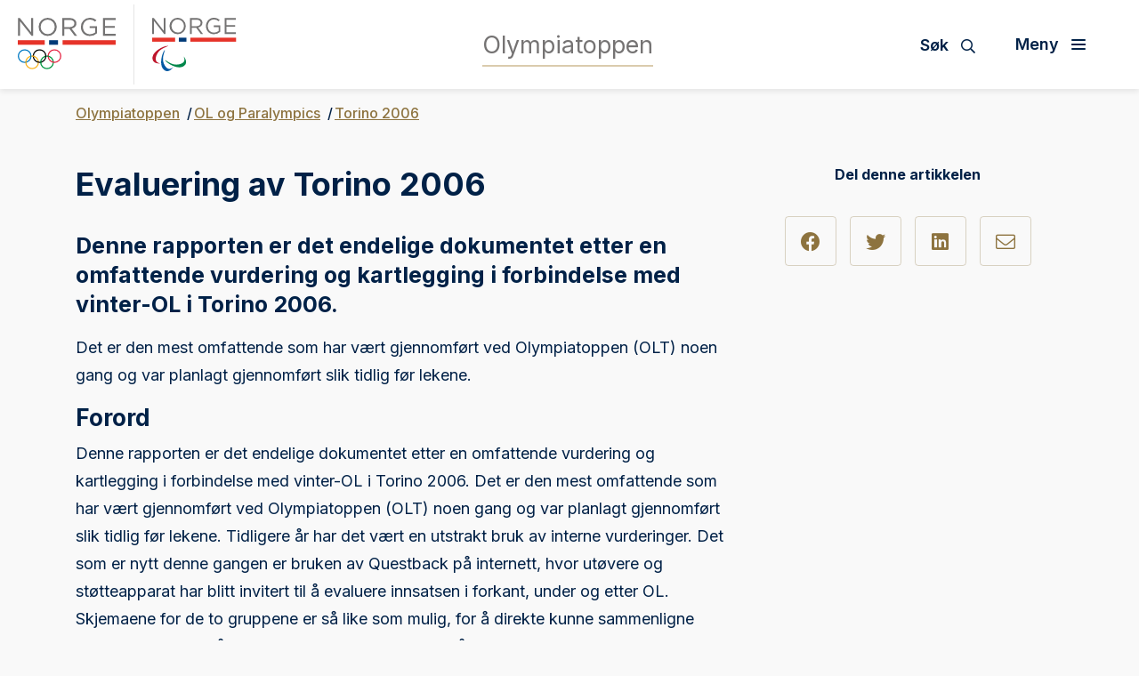

--- FILE ---
content_type: text/html; charset=utf-8
request_url: https://olympiatoppen.no/ol-og-paralympics/torino-2006/evaluering-av-torino-2006/
body_size: 29580
content:
<!doctype html>
<html lang="nb" id="ArticleOltPage_174639">
<head>
    <title>Evaluering av Torino 2006</title>
    <meta http-equiv="Content-Type" content="text/html; charset=UTF-8" />
    <meta name="viewport" content="width=device-width, initial-scale=1.0, shrink-to-fit=no" />
    
<meta name="description" content="Denne rapporten er det endelige dokumentet etter en omfattende vurdering og kartlegging i forbindelse med vinter-OL i Torino 2006." />
<meta property="og:title" content="Evaluering av Torino 2006" />
<meta property="og:url" content="https://olympiatoppen.no/ol-og-paralympics/torino-2006/evaluering-av-torino-2006/" />
<meta property="og:image" content="https://www.idrettsforbundet.no/Static/gfx/nif_logo.png" /> 
<meta property="og:description" content="Denne rapporten er det endelige dokumentet etter en omfattende vurdering og kartlegging i forbindelse med vinter-OL i Torino 2006." />
<meta property="og:locale" content="nb_NO" />
<meta property="og:type" content="article" />

<link rel="canonical" href="https://olympiatoppen.no/ol-og-paralympics/torino-2006/evaluering-av-torino-2006/" />
    <link rel="icon" href="/favicon.ico">

    <link rel="preconnect" href="https://fonts.gstatic.com/">
    <link href="https://fonts.googleapis.com/css2?family=Inter:wght@400;500;600;700&display=swap" rel="stylesheet">

    <link href="https://stackpath.bootstrapcdn.com/bootstrap/4.3.1/css/bootstrap.min.css" integrity="sha384-ggOyR0iXCbMQv3Xipma34MD+dH/1fQ784/j6cY/iJTQUOhcWr7x9JvoRxT2MZw1T" crossorigin="anonymous" rel="stylesheet">
    <link href="https://cdnjs.cloudflare.com/ajax/libs/Swiper/6.4.1/swiper-bundle.min.css" integrity="sha512-Jx7hgWZErcwTLoopOyS5XvroOiSBz5EkcZHXBop7MzH0NhQT7ed9IrtOxnuxrv2F1HCZqE4S2dqXDUzbHFoWlg==" crossorigin="anonymous" rel="stylesheet" />
    <link href="https://cdnjs.cloudflare.com/ajax/libs/fancybox/3.5.7/jquery.fancybox.min.css" integrity="sha512-H9jrZiiopUdsLpg94A333EfumgUBpO9MdbxStdeITo+KEIMaNfHNvwyjjDJb+ERPaRS6DpyRlKbvPUasNItRyw==" crossorigin="anonymous" rel="stylesheet" />
    <link rel="stylesheet" href="/Static/federation/css/fontawesome/all.min.css" type="text/css" />
    
    <link href="/Static/olt/style.css" type="text/css" rel="stylesheet" />

    
    <!-- Google Tag Manager -->
    <script>
        (function (w, d, s, l, i) {
        w[l] = w[l] || []; w[l].push({
            'gtm.start':
                new Date().getTime(), event: 'gtm.js'
        }); var f = d.getElementsByTagName(s)[0],
            j = d.createElement(s), dl = l != 'dataLayer' ? '&l=' + l : ''; j.async = true; j.src =
                'https://www.googletagmanager.com/gtm.js?id=' + i + dl; f.parentNode.insertBefore(j, f);
        })(window, document, 'script', 'dataLayer', 'GTM-5HXS2BC');</script>
    <!-- End Google Tag Manager -->

    
</head>
<body>
    
    <noscript>
        <iframe src="https://www.googletagmanager.com/ns.html?id=GTM-5HXS2BC" height="0" width="0" style="display:none;visibility:hidden"></iframe>
    </noscript>

    
<div id="fb-root"></div>
<script async defer crossorigin="anonymous" src="https://connect.facebook.net/nb_NO/sdk.js#xfbml=1&version=v6.0"></script>
    
    

<nav class="navbar">
    <div class="navbar-header">
        <a href="/" class="navbar-brand d-none d-lg-flex">
            <img src="/Static/gfx/logo_norge.svg" alt="Logo Norges idrettsforbund">
            <div class="navbar-brand-divider"></div>
            <img src="/Static/gfx/logo_para.svg" alt="Logo Paraidrett">
        </a>
        <a href="/" class="navbar-brand animated-link ml-lg-auto mr-lg-auto"><span>Olympiatoppen</span></a>
        <div class="navbar-header-right">
            <button type="button" class="menu-search-button" data-toggle="collapse" data-target="#search-bar" aria-controls="search-bar" aria-expanded="false" aria-label="Søk">
                <span class="d-none d-lg-inline">Søk</span>
                <i class="far fa-search"></i>
                <div class="menu-icon open">
                    <div></div>
                    <div></div>
                    <div></div>
                    <div></div>
                </div>
            </button>
            <button class="navbar-toggler toggle-menu align-bottom" type="button" data-toggle="collapse" data-target="#mainmenu" aria-controls="mainmenu" aria-expanded="false" aria-label="Åpne meny">
                <span class="d-none d-lg-inline">Meny</span>
                <div class="menu-icon">
                    <div></div>
                    <div></div>
                    <div></div>
                    <div></div>
                </div>
            </button>
        </div>
    </div>
    <div id="search-bar" class="collapse">
        <div class="container">
            <div class="row">
                <div class="col-12">
                    <form action="/system/sok/" class="search-bar-form">
                        <i class="far fa-search"></i>
                        <input type="search" name="q" placeholder="Søk etter hva du vil">
                        <button type="submit" aria-label="Søk">Søk</button>
                    </form>
                </div>
            </div>
        </div>
    </div>
    <div class="collapse navbar-collapse position-relative" id="mainmenu">
        <div class="container-fluid">
            <div class="row mb-30">
                <div class="col-12 col-xl-9 position-static pr-xl-30">
                    <div class="row">


        <div class="col-12 col-lg-3 pr-lg-15">
            <a href="/fagomrader/" class="nav-link dropdown-toggle" data-toggle="dropdown" aria-haspopup="true" aria-expanded="false">Fagomr&#229;der</a> 
            <div class="dropdown-menu">
                <a href="/fagomrader/" class="dropdown-item dropdown-parent">Fagomr&#229;der <i class="far fa-arrow-right"></i></a>
                        <a href="/fagomrader/fagartikler/" class="dropdown-item">Artikler (tverrfaglige) <i class="far fa-arrow-right"></i></a>
        <a href="/fagomrader/helse/" class="dropdown-item">Helse <i class="far fa-arrow-right"></i></a>
        <a href="/fagomrader/idrettscoaching/" class="dropdown-item">Idrettscoaching og trenerutvikling <i class="far fa-arrow-right"></i></a>
        <a href="/fagomrader/idrettspsernaering/" class="dropdown-item">Idrettsern&#230;ring <i class="far fa-arrow-right"></i></a>
        <a href="/fagomrader/idrettspsykologi/" class="dropdown-item">Idrettspsykologi <i class="far fa-arrow-right"></i></a>
        <a href="/fagomrader/medieradgivning/" class="dropdown-item">Medier&#229;dgivning <i class="far fa-arrow-right"></i></a>
        <a href="/fagomrader/motorikk-og-ferdighetsutvikling/" class="dropdown-item">Motorikk- og ferdighetsutvikling <i class="far fa-arrow-right"></i></a>
        <a href="/fagomrader/olympisk-avdeling/" class="dropdown-item">Olympisk avdeling <i class="far fa-arrow-right"></i></a>
        <a href="/fagomrader/paraidrett/" class="dropdown-item">Paralympisk idrett <i class="far fa-arrow-right"></i></a>
        <a href="/fagomrader/styrke/" class="dropdown-item">Styrke <i class="far fa-arrow-right"></i></a>
        <a href="/fagomrader/talentutvikling/" class="dropdown-item">Talentutvikling <i class="far fa-arrow-right"></i></a>
        <a href="/fagomrader/utstyr-og-teknologi/" class="dropdown-item">Teknologi <i class="far fa-arrow-right"></i></a>
        <a href="/fagomrader/trenerutvikling/" class="dropdown-item">Trenerutvikling <i class="far fa-arrow-right"></i></a>
        <a href="/fagomrader/utdanning-og-karriere/" class="dropdown-item">Utdanning og karriere <i class="far fa-arrow-right"></i></a>
        <a href="/fagomrader/utholdenhet/" class="dropdown-item">Utholdenhet <i class="far fa-arrow-right"></i></a>

            </div> 
        </div>
        <div class="col-12 col-lg-3 pr-lg-15">
            <a href="/om-olympiatoppen/" class="nav-link dropdown-toggle" data-toggle="dropdown" aria-haspopup="true" aria-expanded="false">Om Olympiatoppen</a> 
            <div class="dropdown-menu">
                <a href="/om-olympiatoppen/" class="dropdown-item dropdown-parent">Om Olympiatoppen <i class="far fa-arrow-right"></i></a>
                        <a href="/om-olympiatoppen/ansatte/" class="dropdown-item">Ansatte <i class="far fa-arrow-right"></i></a>
        <a href="/om-olympiatoppen/fou/" class="dropdown-item">FoU <i class="far fa-arrow-right"></i></a>
        <a href="/om-olympiatoppen/ledige-stillinger/" class="dropdown-item">Ledige stillinger <i class="far fa-arrow-right"></i></a>
        <a href="/om-olympiatoppen/nytt-nasjonalt-toppidrettssenter/" class="dropdown-item">Nytt nasjonalt toppidrettssenter <i class="far fa-arrow-right"></i></a>
        <a href="/om-olympiatoppen/olympiatoppen-sportshotell/" class="dropdown-item">Olympiatoppen Sportshotell <i class="far fa-arrow-right"></i></a>
        <a href="/link/0978fca6be6f4a2dbd70a74ee17b42c9.aspx" class="dropdown-item">Samarbeidspartnere og leverand&#248;rer <i class="far fa-arrow-right"></i></a>
        <a href="/om-olympiatoppen/strategi/" class="dropdown-item">Strategi <i class="far fa-arrow-right"></i></a>

            </div> 
        </div>
        <div class="col-12 col-lg-3 pr-lg-15">
            <a href="/ol-og-paralympics/" class="nav-link dropdown-toggle" data-toggle="dropdown" aria-haspopup="true" aria-expanded="false">OL og Paralympics</a> 
            <div class="dropdown-menu">
                <a href="/ol-og-paralympics/" class="dropdown-item dropdown-parent">OL og Paralympics <i class="far fa-arrow-right"></i></a>
                        <a href="/ol-og-paralympics/paris-2024/" class="dropdown-item">Paris 2024 <i class="far fa-arrow-right"></i></a>
        <a href="/ol-og-paralympics/beijing-2022/" class="dropdown-item">Beijing 2022 <i class="far fa-arrow-right"></i></a>
        <a href="/ol-og-paralympics/tokyo-2020/" class="dropdown-item">Tokyo 2020 <i class="far fa-arrow-right"></i></a>
        <a href="/ol-og-paralympics/pyeongchang-2018/" class="dropdown-item">PyeongChang 2018 <i class="far fa-arrow-right"></i></a>
        <a href="/ol-og-paralympics/rio-de-janeiro-2016/" class="dropdown-item">Rio de Janeiro 2016 <i class="far fa-arrow-right"></i></a>
        <a href="/ol-og-paralympics/sochi-2014/" class="dropdown-item">Sochi 2014 <i class="far fa-arrow-right"></i></a>
        <a href="/ol-og-paralympics/london-2012/" class="dropdown-item">London 2012 <i class="far fa-arrow-right"></i></a>
        <a href="/ol-og-paralympics/vancouver-2010/" class="dropdown-item">Vancouver 2010 <i class="far fa-arrow-right"></i></a>
        <a href="/ol-og-paralympics/Beijing-2008/" class="dropdown-item">Beijing 2008 <i class="far fa-arrow-right"></i></a>
        <a href="/ol-og-paralympics/torino-2006/" class="dropdown-item">Torino 2006 <i class="far fa-arrow-right"></i></a>

            </div> 
        </div>
        <div class="col-12 col-lg-3 pr-lg-15">
            <a href="/for-stipendutovere/" class="nav-link dropdown-toggle" data-toggle="dropdown" aria-haspopup="true" aria-expanded="false">Stipend og st&#248;tteordninger</a> 
            <div class="dropdown-menu">
                <a href="/for-stipendutovere/" class="dropdown-item dropdown-parent">Stipend og st&#248;tteordninger <i class="far fa-arrow-right"></i></a>
                        <a href="/for-stipendutovere/for-stipendutovere/" class="dropdown-item">For stipendut&#248;vere <i class="far fa-arrow-right"></i></a>
        <a href="/for-stipendutovere/stotteordninger/" class="dropdown-item">St&#248;tteordninger <i class="far fa-arrow-right"></i></a>

            </div> 
        </div>




                    </div>
                </div>
                <div class="col-12 col-xl-3 border-left-xl pl-xl-30">
                    <a href="#" class="nav-link dropdown-toggle" data-toggle="dropdown" aria-haspopup="true" aria-expanded="false">Regionale avdelinger</a>
                    <div class="dropdown-menu">
                        <a href="/region/" class="dropdown-item dropdown-parent">Regionale avdelinger<i class="far fa-arrow-right"></i></a>
                                <a href="/region/innlandet/" class="dropdown-item">Olympiatoppen Innlandet <i class="far fa-arrow-right"></i></a>
                                <a href="/region/midt-norge/" class="dropdown-item">Olympiatoppen Midt-Norge <i class="far fa-arrow-right"></i></a>
                                <a href="/region/nord/" class="dropdown-item">Olympiatoppen Nord <i class="far fa-arrow-right"></i></a>
                                <a href="/region/sor/" class="dropdown-item">Olympiatoppen S&#248;r <i class="far fa-arrow-right"></i></a>
                                <a href="/region/sorvest/" class="dropdown-item">Olympiatoppen S&#248;rvest <i class="far fa-arrow-right"></i></a>
                                <a href="/region/vest/" class="dropdown-item">Olympiatoppen Vest <i class="far fa-arrow-right"></i></a>
                                <a href="/region/ostlandet/" class="dropdown-item">Olympiatoppen &#216;stlandet <i class="far fa-arrow-right"></i></a>
                    </div>
                </div>
            </div>
            <div class="row">
                <div class="col-12 col-lg-9 d-none d-lg-block">
                        <div class="font-bold mb-3 pt-2">Ofte besøkte sider</div>
                        <ul class="floating-link-list fontsize-small">
                                <li><a target="" href="/om-olympiatoppen/ansatte/">Ansatte</a></li>
                                <li><a target="" href="/ressurser/treningssenteret/">Treningssenteret</a></li>
                                <li><a target="" href="/om-olympiatoppen/olympiatoppen-sportshotell/">Olympiatoppen Sportshotell</a></li>
                                <li><a target="" href="/ressurser/kunnskapsportalen/">Kunnskapsportalen</a></li>
                                <li><a target="" href="/om-olympiatoppen/">Om Olympiatoppen</a></li>
                        </ul>
                </div>
                <div class="col-12 col-lg-3 pt-30 border-top border-top-lg-0 border-left-lg pl-lg-30">
                    <div class="dropdown-menu d-block">
                    </div>
                    <div class="menu-some text-center text-lg-left">
<a href="https://www.facebook.com/olympiatoppen" target="_blank" title="Følg oss på Facebook"><i class="fab fa-facebook"></i></a>                        <a href="https://twitter.com/Olympiatoppen" target="_blank" title="Følg oss på Twitter"><i class="fab fa-twitter"></i></a>                        <a href="https://www.instagram.com/olympiatoppen/" target="_blank" title="Følg oss på Instagram"><i class="fab fa-instagram"></i></a>                                                                    </div>
                </div>
            </div>
        </div>
    </div>
</nav>
    


<main>
    <div class="container">
        <div class="row">

            <div class="col-12 py-15 mb-lg-30 order-first order-lg-0">
<ul class="crumb">
    <li>
        <a href="/">Olympiatoppen</a>
    </li>
            <li><a href="/ol-og-paralympics/">OL og Paralympics</a></li>
        <li><a href="/ol-og-paralympics/torino-2006/">Torino 2006</a></li>

</ul>


            </div>

            <div class="col-12 col-lg-8">
                    <h1 class="mb-30" >Evaluering av Torino 2006</h1>
                <div class="ingress">
                    <p >Denne rapporten er det endelige dokumentet etter en omfattende vurdering og kartlegging i forbindelse med vinter-OL i Torino 2006.</p>
                </div>
                <div class="body-text" >
                    <p>Det er den mest omfattende som har v&aelig;rt gjennomf&oslash;rt ved Olympiatoppen (OLT) noen gang og var planlagt gjennomf&oslash;rt slik tidlig f&oslash;r lekene.</p>
<h2>Forord&nbsp;</h2>
<p>Denne rapporten er det endelige dokumentet etter en omfattende vurdering og kartlegging i forbindelse med vinter-OL i Torino 2006. Det er den mest omfattende som har v&aelig;rt gjennomf&oslash;rt ved Olympiatoppen (OLT) noen gang og var planlagt gjennomf&oslash;rt slik tidlig f&oslash;r lekene. Tidligere &aring;r har det v&aelig;rt en utstrakt bruk av interne vurderinger. Det som er nytt denne gangen er bruken av Questback p&aring; internett, hvor ut&oslash;vere og st&oslash;tteapparat har blitt invitert til &aring; evaluere innsatsen i forkant, under og etter OL. Skjemaene for de to gruppene er s&aring; like som mulig, for &aring; direkte kunne sammenligne svarene deres. For &aring; sikre at flest mulig ville svare, s&aring; garanterte Questback deres anonymitet. Det ble spurt etter idrett for &aring; gj&oslash;re evalueringen og tilbakemeldingen s&aring; presis som mulig, men for &aring; vite at alle skulle t&oslash;rre &aring; svare var dette frivillig. Selv om svarprosenten kunne v&aelig;rt enda h&oslash;yere, har 60 % av ut&oslash;verne og 87 % av st&oslash;tteapparatet svart p&aring; unders&oslash;kelsen. P&aring; slike tilbakemeldinger er dette sv&aelig;rt bra, men med utviklingspotensial. Til sammenligning, etter OL i Athen var svarprosenten under 50 % for disse gruppene.<br /><br />I tillegg er det f&oslash;rste gang at en ekstern observat&oslash;r (Dag Vidar Hanstad) har laget en rapport om Olympiatoppens planlegging og gjennomf&oslash;ring av de Olympiske leker. Han har gjort en grundig og god vurdering, og pekt spesifikt p&aring; momenter som kan forbedres. I tillegg har s&aelig;rforbund (SF) og de involverte i de ulike fagavdelingene ved Olympiatoppen gjennomf&oslash;rt egne vurderinger som tidligere. I sum er disse fire evalueringene gode verkt&oslash;y i jobben med &aring; utvikle toppidretten ved Olympiatoppen.<br /><br />Det interessante er &aring; se det store samsvaret mellom de fire vurderingene. I all hovedsak peker de ulike evalueringene p&aring; de samme prosessene i forkant og under OL. Det er gjennomg&aring;ende at de fleste ut&oslash;vere og personer i st&oslash;tteapparat er forn&oslash;yd med tjenestene som Olympiatoppen leverer, der den viktigste kilden til at Norge ikke n&aring;dde m&aring;let om 25 medaljer synes &aring; v&aelig;re sykdom. Likevel, det er rom for forbedringer p&aring; en rekke omr&aring;der. Ogs&aring; her er det stort samsvar mellom de ulike vurderingene, og dette blir l&oslash;ftet frem i rapporten. Rapporten er ment &aring; kunne brukes som et verkt&oslash;y i det videre arbeidet. Derfor er det ogs&aring; viktig &aring; si noe om det man b&oslash;r videref&oslash;re, slik at man ikke endrer p&aring; ting som fungerer bra.<br /><br />Et poeng som er verdt &aring; nevne, er sammenligningen mellom tidligere OL og andre land. Ressurser er et knapphetsgode, men det er ikke sikkert at det er bedre i andre nasjoner eller i tidligere leker. Som det vil g&aring; frem av rapporten s&aring; er det noen som blant annet &oslash;nsker mer nasjonsf&oslash;lelse / samhold under lekene, men dette kan n&oslash;dvendigvis ikke alltid balanseres mot &aring; bo sv&aelig;rt n&aelig;rt konkurransearenaen. I Torino bodde de fleste n&aelig;rmere arenaen enn noen gang. Dette er ting som er viktig &aring; dr&oslash;fte og veie mot hverandre. Noen har kanskje en type behov, mens det samme vil v&aelig;re forstyrrende for andre ut&oslash;vere. Et annet moment er ting som ogs&aring; er tatt med i rapporten, slik som biler under et OL, akkrediteringer osv. Dette var og er viktige momenter, og det er viktig &aring; f&aring; frem &oslash;nsker og behov. Likevel, fordi man har begrensninger i OL charteret, ikke bare &oslash;konomi, s&aring; kan man ikke utvide disse tilbudene ubegrenset.<br /><br />Et siste moment er at Paralympics ut&oslash;vere n&aring; er likestilt med andre toppidrettsut&oslash;vere. Etter Paralympics i Torino er det ogs&aring; gjennomf&oslash;rt et grundig evalueringsarbeid. I tr&aring;d med likestillingen s&aring; er ogs&aring; disse evalueringene inkludert som et eget kapittel i denne rapporten. Paralympics ut&oslash;verne hadde ogs&aring; en relativt h&oslash;y svarprosent, (ut&oslash;vere 69%) og (st&oslash;tteapparat 59%).<br /><br />Rapporten etter OL og etter Paralympics er begge bygd opp etter den samme malen, hvor prosesser i forkant av lekene blir diskutert f&oslash;rst. Deretter diskuteres prosessene under lekene, for &aring; avsluttes med prosessen videre. I og med at disse lekene ble arrangert p&aring; de samme stedene vil en del momenter, som bosted v&aelig;re likt. Paralympic ut&oslash;vere har ogs&aring; noen ekstra utfordringer som det er viktig at involverte tar hensyn til i planleggingen. Dette er spesielt uthevet der det er n&oslash;dvendig.</p>
<h1>OL I TORINO 2006</h1>
<p>Norge hadde som m&aring;lsetting &aring; ta 25 medaljer under Torino OL og bli beste nasjon. Nitten medaljer ble oppn&aring;dd (76 %). Ut fra svarene i unders&oslash;kelsen virker det helt klart som at sykdom under lekene var den viktigste &aring;rsaken til at m&aring;lene ikke ble n&aring;dd. Det er spesielt sett etter forskjeller mellom de som n&aring;dde m&aring;lene sine i Torino og de som ikke gjorde det. Den store forskjellen er alts&aring; sykdom i forkant av lekene og under, og dette g&aring;r igjen i de forskjellige evalueringene. Det finnes ogs&aring; noen forskjeller mellom idrettene, men uten at dette p&aring;viselig har p&aring;virket ulik m&aring;loppn&aring;else. Likevel, noen momenter ble ogs&aring; kjent gjennom media, slik som sm&oslash;rebom og ettersp&oslash;rsel om mer ressurs p&aring; mental trening / idrettspsykologi. Det er likevel viktig &aring; minne om at b&aring;de ut&oslash;vere og st&oslash;tteapparat generelt er forn&oslash;yd etter vinter OL, noe som vil g&aring; frem i tabellene i rapporten. Dette gjaldt ogs&aring; de som ikke n&aring;dde m&aring;lene sine.<br /><br />Ut&oslash;vere og st&oslash;tteapparat oppgir hva som er bra og som man b&oslash;r bygge videre p&aring;, samt en del punkter man kan forbedre seg p&aring;. I hovedsak er ut&oslash;vere og st&oslash;tteapparat enige om hva som var bra og hva som kan bli bedre, men noen forskjell finnes. Det er sv&aelig;rt like hovedpunkt i Hanstad sin rapport, i SF sine evalueringer, og i evalueringene fra OLT sine fagavdelinger. At kun 60 % av ut&oslash;verne har svart kan v&aelig;re en feilkilde, selv om dette generelt sett anses &aring; v&aelig;re en god svarprosent. Denne svarprosenten er sannsynligvis realiteten noe h&oslash;yere da vi har f&aring;tt feilmelding p&aring; e-post til 4 ut&oslash;vere. Rapporten legges opp med momenter fra forberedelsene f&oslash;rst. Deretter dr&oslash;ftes fasen under og etter OL i Torino.</p>
<h2>Forberedelse og gjennomf&oslash;ring i OL</h2>
<p>NIF har v&aelig;rt gjennom en trang &oslash;konomisk periode, og dette har ogs&aring; p&aring;virket OLT sine budsjetter.Som Mundal rapporterer, s&aring; var organisasjonskartet for Torino var mer eller mindre p&aring; plass 1 &aring;r f&oslash;r gjennomf&oslash;ringen. Han nevner at hyppigheten av m&oslash;tene var p&aring; et fornuftig niv&aring; og sammensetningen av gruppa ivaretok alle fagomr&aring;dene p&aring; en tilfredsstillende m&aring;te. I forhold til tidligere mesterskap var man tidligere ute, men det finnes som Mundal sier et ytterligere forbedringspotensial her. Blant annet kan SF komme tidlig med i prosessen. Dette g&aring;r ogs&aring; frem i noen av de andre vurderingene og vil bli tatt opp igjen senere, for eksempel under bolig.<br /><br />Hanstad tar et interessant historisk tilbakeblikk p&aring; Norges deltagelse i tidligere vinterleker. Som han nevner, det &aring; arrangere et OL har alltid hatt en betydelig positiv utvikling for vertsnasjonene under deres leker. I Norge har det ogs&aring; hatt en positiv f&oslash;lge etter lekene. Dette har ofte blitt kalt Lillehammer effekten. Olympiatoppen har v&aelig;rt en p&aring;driver for toppidrettsarbeidet i Norge i denne perioden, men det har v&aelig;rt en forskjell i krav, &oslash;nsker og behov fra ulike idretter. Historisk har noen idretter har v&aelig;rt mer autonome en andre, men etter en runde om samarbeidsformen har man f&aring;tt en form de fleste etter hvert har blitt tilfreds med. Videre kommenteres det at kommunikasjonen er blitt bedre mellom OLT og SF, hvor tildeling til grener og forbund gis etter s&oslash;knad og hvilken kompetanse OLT skal bidra med er konkretisert. Det er viktig at OLT fremdeles skal utfordre og ha et n&oslash;dvendig spenningsforhold til de ulike SF.<br /><br />Direkte sammenligninger med andre nasjoner kan v&aelig;re vanskelig, men det er likevel interessant &aring; pr&oslash;ve. Det kan nok se ut som om enkelte nasjoner har hatt bedre rammebetingelser. Som det vil g&aring; ut fra ut&oslash;veres og st&oslash;tteapparatets tilbakemelding s&aring; &oslash;nskes det mer midler slik at man kan trene og hvile mer. Om dette har hatt effekt p&aring; resultatene under Torino OL er kun betraktninger. Likevel, bedre rammebetingelser vil for enkelte &rdquo;sm&aring;&rdquo; vinteridretter v&aelig;re positivt. Det er en del som ikke har v&aelig;rt i OL f&oslash;r, og derfor kan referanserammene v&aelig;re begrenset. Om man tror at &rdquo;de andre&rdquo; landenes ut&oslash;vere har mye bedre ressurser under et OL, s&aring; kan dette skape unyttig uro og fokus i et mesterskap.<br /><br />Olympiatoppen setter ut&oslash;veren i sentrum, hvor ut&oslash;vere og trenere skal ha en arena &aring; utvikle seg i. Det at man har en fellesarena der ulike idretter kan m&oslash;tes, kan s&oslash;rge for kompetanseflyt p&aring; tvers av idrettene. Dette har ogs&aring; s&oslash;rget for en kontinuitet av kompetansepersonell, som selvf&oslash;lgelig m&aring; balanseres mot fornyelse. Likevel, en slik organisering er kostnadseffektivt, hvor for eksempel sm&aring; idretter ikke vil kunne sitte p&aring; kompetanse p&aring; alle omr&aring;der, v&aelig;re seg helse, kosthold, spiseforstyrrelser og idrettspsykologi.<br /><br />OLT har ogs&aring; f&aring;tt ansvaret med &aring; gjennomf&oslash;re olympiske leker. Dette innbefatter uttak og akkrediteringer, men dette gj&oslash;res i tett samarbeid med de sportslig ansvarlige i SF. Det er viktige forskjeller mellom VM og OL, ikke minst organiseringen av disse. Dette har blant annet viktige implikasjoner p&aring; bosted og f&oslash;lelsen av &aring; v&aelig;re del av en st&oslash;rre helhet som nasjon, dvs. Norge f&oslash;lelsen. Det &aring; bo n&aelig;rt til arenaene og til treningsanlegg vil ofte gj&oslash;re det umulig &aring; ha stor interaksjon under lekene med andre idretter. Flere idretter ser videre verdien i &aring; gj&oslash;re OL s&aring; likt som mulig med andre konkurranser. Ut fra et idrettspsykologisk syn er dette en fornuftig tankegang. For eksempel, i enkelte idretter synker mediepresset (alpint) og &oslash;ker for andre (curling) under OL. Noen av disse momentene vil bli utdypet n&aelig;rmere senere.<br /><br />Under OL i Torino er det veldig f&aring; ut&oslash;vere som rapporterer &aring; ha n&aring;dd m&aring;lsettingen sin. Dette at det blir f&aring; igjen i gruppen som n&aring;dde m&aring;lene, kan medvirke til at det ikke var noen signifikante forskjeller mellom de to gruppene som n&aring;dde m&aring;lene sine og de som ikke gjorde det. Et unntak her er sykdom. Det er ogs&aring; signifikante forskjeller mellom idrettene p&aring; treningsplanlegging, gjennomf&oslash;ring og restitusjon. Om idrettsforskjellene har hatt noen praktisk betydning er usikkert, likevel reflekterer de underliggende forskjellene sannsynligvis hvor forn&oslash;yd man er med sin egen treningssituasjon. Det er alts&aring; et forbedringspotensial her.</p>
<h2>Trenings- og konkurranseforberedelser</h2>
<p>Generelt rapporterer b&aring;de ut&oslash;ver og st&oslash;tteapparat at man har h&oslash;y kvalitet p&aring; treningsplanlegging og gjennomf&oslash;ring, og generelt er gruppene enige med hverandre. Som man kan se er det noe forskjeller mellom ut&oslash;vere og st&oslash;tteapparatets oppfatning av trenings- og konkurranseforberedelser (se&nbsp;<strong>tabell 1</strong>). Dette er et generelt fenomen ogs&aring; p&aring; tvers av idretter. Det er f&aring; &aring;penbare &aring;rsaker i tallmaterialet til hvorfor det er slik, men dette burde kanskje unders&oslash;kes n&aelig;rmere. Det kan v&aelig;re at st&oslash;tteapparatet &oslash;nsker enda tettere oppf&oslash;lging av ut&oslash;vere og at ut&oslash;vere jobber enda mer.</p>
<p><img src="/contentassets/fb279ebc933748108b6a154eb3fc302b/image242.jpeg" alt="image242.jpeg" width="700" height="492" /></p>
<div class="Article_ImageAndText"><strong>Tabell 1</strong>: Trenings- og konkurranseforberedelser</div>
<div class="Article_ImageAndText">&nbsp;</div>
<div class="Article_ImageAndText">Noen forskjeller finnes ogs&aring; mellom idrettene. Spesielt ut&oslash;vere i en av idrettene scorer lavt p&aring; god treningsplanlegging sammen med trener, bruk av konkret &aring;rsplan med utviklingsomr&aring;der og utviklingstrapp og hvor uthvilt man kan komme til trening. Det kan v&aelig;re at denne idrettens egenart gj&oslash;r slikt arbeid mindre naturlig. Selv om de fleste idrettene scorer h&oslash;yt p&aring; disse omr&aring;dene, har de fleste enda noe &aring; g&aring; p&aring; og kanskje spesielt denne ene.<br />
<h2><a id="sykdom"></a><a id="anc_5"></a>Sykdom</h2>
Sykdom er den st&oslash;rste enkeltfaktoren som blir nevnt som &aring;rsak for manglende m&aring;loppn&aring;else. Langrenn hadde som m&aring;lsetting &aring; ta syv gull og det ble ingen. Her var sykdom en stor &aring;rsak. Sm&aring;sykdom rammet flere av de andre idrettene ogs&aring;, og er nevnt blant annet i skiskyting, kombinert og sk&oslash;yter. I alle disse idrettene var Norge vurdert &aring; v&aelig;re medaljekandidat. Dette er kommentert i alle evalueringene, blant annet kunne man ikke stille lag i kombinert p&aring; grunn av sykdom. En del ut&oslash;vere fikk ogs&aring; en ikke-optimal oppladning p&aring; grunn av sykdom.<br /><br />I forkant av OL la helseavdelingene i OLT og SF ned et stort arbeid &aring; forebygge mot sykdom og skader. Det er ogs&aring; viktig &aring; nevne at man i stor grad klarte &aring; isolere flesteparten av sykdomstilfellene slik at sykdommer ikke spredte seg mellom idretter under lekene. OLT har gode rutiner om sykdom oppst&aring;r, og det var ikke det samme som rammet ulike leire. Om man tar bort syke medaljekandidater fra totalbildet s&aring; er ikke Norges 19 av 25 medaljer like d&aring;rlig, og den gode jobben i helseteamet kan ha begrenset skaden slik at 19 medaljer faktisk ble oppn&aring;elig. Med d&aring;rligere rutiner ville det antagelig sett verre ut. Frem mot neste OL b&oslash;r man likevel g&aring; gjennom rutinene for &aring; se hvordan Norge kan unng&aring; &aring; bli rammet s&aring; hardt, noe helseteamet allerede er godt i gang med.<br /><br />Et spesielt fokus nevnt i flere av evalueringene, er at man ogs&aring; m&aring; jobbe mot st&oslash;ttepersonell og bes&oslash;kende som kan dra med seg smitte. Man b&oslash;r ogs&aring; jobbe holdnings skapende mot ut&oslash;vere og st&oslash;ttepersonell. Det er vanskelig &aring; melde seg syk n&aring;r man ikke risikerer &aring; f&aring; v&aelig;re med om man sier fra og ofte ogs&aring; har jobbet mange &aring;r mot dette m&aring;let. Noen kommenterer at det faktisk var for mye fokus p&aring; sykdom og sykdomsforebygging, og at man heller b&oslash;r konsentrere seg om det mest n&oslash;dvendige. Liknende betraktninger er nevnt i noen av de andre evalueringene ogs&aring;.<br /><br />Hanstad diskuterer at for mange ut&oslash;vere er dopingtestene stressende, selv om de fleste norske ut&oslash;verne var godt forberedt. Spesielt er de redd for at det gj&oslash;res feil under pr&oslash;vetaking, for eksempel ved spr&aring;kproblemer. Dette har alts&aring; et forbedringsbehov, som kanskje kan sees p&aring; samtidig med en kartlegging av Paralympic ut&oslash;veres spesielle behov ved dopingtesting (se egen del).<br />
<h2>&Oslash;konomi</h2>
Som nevnt, &oslash;konomi er noe som alltid kan bedres. Likevel, i OL evalueringene til ut&oslash;vere og st&oslash;tteapparat s&aring; er det ingen forskjell mellom de som n&aring;r m&aring;lene og de som ikke gj&oslash;r det. Det er derimot st&oslash;rre forskjell mellom idrettene. Curling scorer lavt p&aring; tid til &aring; trene og hvile nok. Flere av de &rdquo;sm&aring;&rdquo; idrettene rapporterer at det er vanskelig &aring; f&aring; trent og hvilt nok p&aring; grunn av &oslash;konomi og tid. Til senere OL kan det hende at ekstra tiltak b&oslash;r settes inn mot de slike idretter for &aring; s&oslash;rge for enda bedre oppladning frem mot konkurransen.<br />
<h2>Konkurranseforhold</h2>
Ut&oslash;vere og st&oslash;tteapparatet blant enkelte idretter nevner i sine vurderinger at de ikke var forberedt p&aring; konkurranseforholdene. Det blir ikke presisert hva som var annerledes under konkurransene sammenlignet med treningen i forkant, bortsett fra en idrett. Dette er et viktig poeng som kan v&aelig;re greit &aring; ta med &ndash; det er viktig &aring; trene under ulike forhold, slik at man er forberedt om dette skal skje.<br />
<h2>Trenere</h2>
De fleste er forn&oslash;yd med trener og opplegg. Igjen er det st&oslash;rre forskjeller mellom idrettene, enn det er mellom de som n&aring;dde m&aring;lene i OL og de som ikke n&aring;dde dem. Spesielt gir ut&oslash;vere fra en idrett lavere score p&aring; treningsplanlegging og treningsarbeid enn andre idretter. Det kan v&aelig;re idrettens egenart som p&aring;virker dette, fordi st&oslash;tteapparatet i denne idretten deler ut&oslash;vernes syn ogs&aring;.<br /><br />Generelt s&aring; &oslash;nsker flere av st&oslash;tteapparatet mer mulighet for kompetanseheving og sparring-partnere under forarbeidene. De som har hatt tilgang p&aring; disse omr&aring;dene, skriver at dette har v&aelig;rt positivt. En del i st&oslash;tteapparatet ettersp&oslash;r ogs&aring; mer hjelp til mental trening og forberedelse. Flere nevner coaching av trenere som positivt, men at det er et behov for enda klarerer begrepsavklaring. Hva menes med coach? Det er kanskje behov for enda, om mulig, tettere tilknytning i de ulike idrettene. Som nevnt er coaching beskrevet som positivt, men at det kanskje er enda bedre at en coach har for mange oppgaver under et OL.<br /><br />Coaching av trenere og st&oslash;tteapparat har n&oslash;dvendigvis v&aelig;rt nedprioritert under de trange &oslash;konomiske betingelsene de senere &aring;rene, men dette er et omr&aring;de OLT n&aring; satser p&aring;. Det betyr ogs&aring; at OLT vil ta p&aring; seg utfordrer rollen i st&oslash;rre grad, noe som ogs&aring; ble etterspurt av flere av trenerne og st&oslash;tteapparatet.<br />
<h2>Mentale forberedelser</h2>
Mange ut&oslash;vere oppgir &aring; ikke ha drevet med mental trening (se&nbsp;<strong>tabell 2</strong>). Det kan v&aelig;re at noen av de som ikke svarte p&aring; unders&oslash;kelsen etter Torino OL driver med mental trening. Av de som har svart &aring; drive med mental trening blir det fleste omr&aring;dene vurdert som nyttige. Dette g&aring;r igjen ogs&aring; i kommentarer fra ut&oslash;verne og idrettspedagogene / psykologene f&aring;r ros for sitt arbeid. Mange av ut&oslash;verne oppgir at de &oslash;nsker mer tilgang p&aring; hjelp til mental trening og idrettspsykologi. Det samme gjelder for st&oslash;tteapparatet. Ogs&aring; her er det flere som ettersp&oslash;r st&oslash;rre tilbud om mental trening og idrettpsykologisk hjelp. Flere av trenerne har kommentert at hjelp til coaching og sparring har v&aelig;rt nyttig, og at de &oslash;nsker st&oslash;rre mulighet for hjelp til disse omr&aring;dene. Under OL hadde sannsynligvis avislesing en negativ effekt p&aring; resultatene. N&aring;r noen ikke n&aring;dde opp, kunne dette &oslash;ke trykket p&aring; de som skulle i ilden. Det blir gjennomf&oslash;rt en bevisst linje p&aring; avistilgang ved senere OL.<br />
<h2>Trent mentalt regelmessig</h2>
<p><img src="/contentassets/fb279ebc933748108b6a154eb3fc302b/image243.jpeg" alt="image243.jpeg" width="700" height="337" /></p>
<div class="Article_ImageAndText"><strong>Tabell 2</strong>: Trent mentalt regelmessig</div>
<p>Generelt har idrettspsykologisk st&oslash;tte v&aelig;rt brukt mer i forkant og under sommerleker. Sammenlignet med for eksempel USA og Canada er idrettspsykologi relativt nytt i Norge, og det ble kjent at Canada hadde med 14 idrettspsykologer til OL i Torino. Det er likevel viktig &aring; poengtere at man i idrettspsykologi ogs&aring; jobber i forkant av viktige mesterskap, gjerne &aring;r, slik at om noe skjer under mesterskapet er man bedre forberedt til &aring; takle det. I USOC har hver idrettspsykolog 2-4 idretter pr. person for &aring; rette fokus p&aring; disse. OLT satser p&aring; idrettspsykologi, og &oslash;ker ressurser og kapasitet ogs&aring; p&aring; dette omr&aring;det, og planen er &aring; utvikle langsiktige avtaler med de ulike forbund.</p>
<h2><a id="viktige_poenger_og_feilkilder"></a><a id="anc_11"></a>Viktige poenger og feilkilder</h2>
<p>Som tidligere nevnt er ut&oslash;verne og st&oslash;tteapparatet i all hovedsak forn&oslash;yd med OL i Torino, b&aring;de forarbeid og gjennomf&oslash;ring. Noen idretter, spesielt de &rdquo;sm&aring;&rdquo;, &oslash;nsker bedre &oslash;konomiske betingelser for &aring; kunne trene og hvile nok. Likevel, sykdom var helt klart den st&oslash;rste kilden til at m&aring;lene ikke ble n&aring;dd. Om ikke helseteamet hadde klart &aring; unng&aring; smitte mellom idrettene, kunne kanskje antall medaljer v&aelig;rt f&aelig;rre. Det som ellers b&oslash;r nevnes er noen som skriver at de ikke var forberedt p&aring; konkurranseforholdene under Torino OL. Til senere OL b&oslash;r man trene p&aring; at ulike konkurranseforhold kan oppst&aring;. Mange ettersp&oslash;r ogs&aring; st&oslash;rre tilgang p&aring; mental trening og idrettspsykologi. Trenerne ettersp&oslash;r ogs&aring; dette, samt st&oslash;rre tilgang til coaching og sparring med ulike ressurspersoner p&aring; OLT. I unders&oslash;kelsen har ca. 60 % av ut&oslash;verne svart. Dette er et konservativt tall, fordi vi har f&aring;tt feilmelding p&aring; noen av e-post adressene til ut&oslash;verne. Det betyr at svarprosenten kan v&aelig;re h&oslash;yere, selv om 60 % er respektabelt. Det virker likevel som om trenere og st&oslash;tteapparat i hovedsak er enstemmige. Under f&oslash;lger evalueringen for hver enkelt OLT avdeling.</p>
<h1>Evaluering av forberedelse og gjennomf&oslash;ring av OL</h1>
<h2>Uttaksprosessen til OL</h2>
<p>&nbsp;<img src="/contentassets/fb279ebc933748108b6a154eb3fc302b/image241.jpeg" alt="image241.jpeg" width="700" height="241" /></p>
<div class="Article_ImageAndText"><strong>Tabell 3</strong>: Jeg opplevde uttaksprosessen som ryddig og tilfredsstillende</div>
<p>De fleste trenere og ut&oslash;vere er forn&oslash;yd med uttaksprosessen, men ikke uventet er det noen negative kommentarer fra ut&oslash;vere (se&nbsp;<strong>tabell 3</strong>). Det som g&aring;r igjen i kommentarene er at kriteriene for utvalg ikke ble fulgt, og at uttak innad i ulike &oslash;velser ikke bar preg av &aring; velge medaljekandidater. Noen skriver at Norge har strengere uttakskrav enn andre nasjoner. Det var liten forskjell mellom ut&oslash;vere som n&aring;dde og de som ikke n&aring;dde sin m&aring;lsetting under OL p&aring; dette omr&aring;det.</p>
<p><img src="/contentassets/fb279ebc933748108b6a154eb3fc302b/image244.jpeg" alt="image244.jpeg" width="700" height="231" /></p>
<div class="Article_ImageAndText"><strong>Tabell 4</strong>: OL-Utstyr</div>
<p>Generelt var ut&oslash;vere og trenere forn&oslash;yd med utstyr og logistikk av dette (se&nbsp;<strong>tabell 4</strong>). Det er likevel forskjeller mellom idrettene hvor forn&oslash;yd man har v&aelig;rt, b&aring;de av selve utstyret og i logistikk arbeidet med dette. Spesielt to idretter gir lav score p&aring; hvor forn&oslash;yd man er med utstyr og logistikk av disse, alpint og hopp. Deres kommentarer gikk imidlertid igjen i flere idretter. Det var mange som klaget p&aring; utvalg av st&oslash;rrelser (noen fikk ikke alt), og litt lite praktisk utstyr (hvite kl&aelig;r / ikke arbeidskl&aelig;r). En kommentar fra kvinner var at det burde v&aelig;rt mulig &aring; velge vekk skj&oslash;rt til finstasen. Noen kommenterer d&aring;rlig kvalitet p&aring; Adidas utstyr og Swix luer.</p>
<h2>Reise / Transport</h2>
<p><img src="/contentassets/fb279ebc933748108b6a154eb3fc302b/image245.jpeg" alt="image245.jpeg" width="700" height="241" />&nbsp;</p>
<div class="Article_ImageAndText"><strong>Tabell 5</strong>: Reise og transport</div>
<p>Generelt var b&aring;de ut&oslash;vere og st&oslash;tteapparat forn&oslash;yd med transport til og fra Torino og under lekene i Italia (se&nbsp;<strong>tabell 5</strong>). Egne biler i Italia ble av flere nevnt som s&aelig;rdeles nyttig, og noen skriver at uten disse ville ikke ting fungert. Et generelt negativt trekk var at ingen snakket engelsk, hvilket gjorde reiser og innreiser i arenaer vanskelig. Det betyr at arrang&oslash;ren b&oslash;r ta evt. spr&aring;kbarrierer p&aring; alvor. Det var en del enkeltepisoder som rammet noen idretter hardere enn andre i forhold til transport og reiser. Spesielt i idrettene curling, skiskyting og i alpint kom det frem at ting kunne v&aelig;rt mer optimalt, men Kjetil &Aring;rhus blir nevnt av flere i alpint som suveren for &aring; koordinere. Personer i hoppgruppa som reiste fra Trondheim hadde ikke billetter i orden ved avreise, noe som b&oslash;r unng&aring;es for fremtiden. For curlings del er det en del som nevner at arenaen var for langt fra leir, slik at restitusjon og hvile ble vanskelig.</p>
<h2>Boliger</h2>
<p>Det var en markant forskjell mellom idrettene og hvor forn&oslash;yd de var med bosted. De idrettene som bodde i leirene er generelt forn&oslash;yd, men curling ga som tidligere nevnt kommentar p&aring; avstanden til arenaen selv om de valgte &aring; bo i leir. De idrettene som bodde p&aring; egne steder klaget en del p&aring; st&oslash;y av ulike &aring;rsaker, og andre p&aring; d&aring;rlig mat. Dette ble det etter hvert tatt positive grep p&aring;. B&aring;de hopp og alpint syntes det var positivt &aring; bo samme sted. Dette ble nevnt av flere som sosialt og utviklende. Av de som bodde utenfor leir er det motsatt, som nevnt i Athen OL ogs&aring;, det kan bli noks&aring; ensomt og isolert. Flere nevner et &oslash;nske om &aring; f&oslash;le en st&oslash;rre tilh&oslash;righet og nasjonsf&oslash;lelse ved et st&oslash;rre samkvem med de andre leirene. Det er ogs&aring; stort sett ros til leirledelse p&aring; deres service og tilgjengelighet. Det er noen som nevner at det av og til kunne virke som de hadde for mye &aring; gj&oslash;re og at dette kan ha p&aring;virket arbeidet. Et forslag g&aring;r p&aring; at det finnes to personer som har ansvaret (deler oppgaver), slik at om en er opptatt / forhindret, s&aring; kan den andre ta over.<br /><br />Oppsummert er det et &oslash;nske om et st&oslash;rre fellesskap under OL, flere personer som kan bist&aring; under lekene ved de ulike leirene, mindre st&oslash;y p&aring; bosted, og mindre reisevei til arena. Disse momentene m&aring; balanseres opp mot hverandre, man kan ikke alltid f&aring;r begge deler under lekene. Valg av bosted er ogs&aring; et &oslash;konomisk sp&oslash;rsm&aring;l, samt at charteret legger begrensninger p&aring; hvor mange som kan bo i leir, blant annet akkrediterte. Det er videre relativt kostbart &aring; bo i &rdquo;pressomr&aring;der&rdquo; under et OL. Det er ogs&aring; foresl&aring;tt blant annet av Mundal at noen m&aring; f&aring; ansvaret til &aring; kvalitetssikre boligene i god tid f&oslash;r OL, da spesielt et av bostedene i Torino OL hadde en del st&oslash;y og st&oslash;v. Kanskje noen fra SF m&aring; f&aring; et slikt ansvar ogs&aring;.</p>
<h2>Helseteamet</h2>
<p><img src="/contentassets/fb279ebc933748108b6a154eb3fc302b/image246.jpeg" alt="image246.jpeg" width="700" height="219" />&nbsp;</p>
<div class="Article_ImageAndText"><strong>Tabell&nbsp;</strong>6: Helseteamet</div>
<p>Generelt er ut&oslash;verne sv&aelig;rt forn&oslash;yd med helseteamet. Snittvurderingen er sv&aelig;rt h&oslash;y (se&nbsp;<strong>tabell 6</strong>). Dette er positivt med tanke p&aring; problemet som var med sykdom under OL. Fysioterapeutene nevnes positivt flere ganger. Det er sv&aelig;rt f&aring; kommentarer som ber om forberedelser, og det er liten forskjell mellom idretter. Tre punkt blir nevnt. En, det &oslash;nskes et tettere / bedre samarbeid mellom helseteam i forbund og Olympiatoppen. To, bedre avklaring av ansvar mellom ulike personer og tre samarbeid om akkrediteringer vil hjelpe. Uten at dette g&aring;r direkte frem av kommentarene, s&aring; kan kanskje et enda tettere samarbeid mellom ulike deler av helseteamet ogs&aring; hjelpe p&aring; ansvarsavklaringen i fremtidige OL?</p>
<p>N&aring;r det gjelder bruken av kosttilskudd s&aring; fungerte innrapporteringen godt under dette OL. Det er viktig at idrettene fortsetter &aring; holde fokuset p&aring; dette, og at man pr&oslash;ver &aring; begrense kj&oslash;p av dette i utlandet. Det skaper mye ekstra arbeid &aring; kvalitetssikre om dette er trygt. Ern&aelig;ringsavdelingen b&oslash;r involveres n&aring;r det gjelder boliger og kj&oslash;kken ved senere OL. De b&oslash;r ogs&aring; f&aring; hjelpe til for &aring; kvalitetssikre logistikk og frakt av matvarer og produkter, spesielt det som sponsorer sender. Under dette OL ble flere av leveransene forsinket og &oslash;delagt p&aring; grunn av d&aring;rlig pakking, hvilket ga ekstra arbeid under OL.</p>
<h2>Presseattacheer</h2>
<p><img src="/contentassets/fb279ebc933748108b6a154eb3fc302b/image247.jpeg" alt="image247.jpeg" width="700" height="238" /></p>
<div class="Article_ImageAndText"><strong>Tabell 7</strong>: Presseattacheer</div>
<p>B&aring;de deltagere og st&oslash;tteapparat var veldig forn&oslash;yd med jobben som ble gjort av presseattacheene. Snittvurderingen var sv&aelig;rt h&oslash;y (se&nbsp;<strong>tabell 7</strong>). Det var lite kommentarer fra ut&oslash;verne p&aring; dette, kun f&aring; enkelthendelser. St&oslash;tteapparatet hadde noen flere kommentarer. Alpint &oslash;nsker seg en egen presseattache for &aring; kunne v&aelig;re mer til stede. Liknende kommentarer kommer i andre idretter ogs&aring;. Under Athen OL klaget noen av mediene p&aring; tilgangen til ut&oslash;verne. Fordi ut&oslash;verne er mer forn&oslash;yd enn st&oslash;tteapparatet n&aring;r det gjelder presseattacheenes arbeid, kan det hende st&oslash;tteapparatet har tatt vekk noe av trykket mot ut&oslash;verne. Dagbladet blir nevnt som en negativ bidragsyter av noen ut&oslash;vere og ledere.</p>
<h2>Team Torino samlinger</h2>
<p>&nbsp;<img src="/contentassets/fb279ebc933748108b6a154eb3fc302b/image248.jpeg" alt="image248.jpeg" width="700" height="279" /></p>
<div class="Article_ImageAndText"><strong>Tabell 8</strong>: Tema Torino samlinger</div>
<p>Det er bare en del av ut&oslash;verne som har deltatt p&aring; disse samlingene. Av de som har deltatt s&aring; oppgir de fleste ut&oslash;verne at disse samlingene var nyttige og i st&oslash;rre grad et positivt bidrag enn st&oslash;tteapparatet oppgir (se&nbsp;<strong>tabell 8</strong>). Det er noen forskjeller mellom idrettene ogs&aring;. Generelt er skiskyting mindre forn&oslash;yd med disse samlingene enn de andre idrettene. Det er f&aring; kommentarer fra de ulike idrettene. Noen visste ikke om disse samlingene, noen syntes det var for mye teori og for lite praktisk, noen etterspurte mer sosialt for &aring; bli ordentlig kjent, spesielt med de som skulle bo sammen under OL.</p>
<h2>Forskning, utvikling og utstyr</h2>
<p>Ogs&aring; forskning har merket nedskj&aelig;ringene de siste &aring;rene. Likevel, dette har tidligere og n&aring; ogs&aring; v&aelig;rt medvirende til at man har oppn&aring;dd resultater. Spesielt glidprosjektet nevnes av flere, ogs&aring; h&oslash;ydeprosjekt. Med begrensede ressurser ville det kanskje v&aelig;rt en fordel for idretter med &rdquo;like&rdquo; behov &aring; samarbeide enda tettere, som flere av evalueringene peker p&aring;. For eksempel langrenn, kombinert og skiskyting kan ha nytte av et tett samarbeid. Det har ogs&aring; v&aelig;rt utviklet hoppdresser, avlastningsdresser for enkelte idretter og teknikktesting i vindtunnel.</p>
<h1>PARALYMPICS I TORINO 2006</h1>
<p>Paralympic idretten er n&aring; likestilt med OL idretten, og s&aelig;rforbundene tar over ansvaret for disse ut&oslash;verne etter NFI. Det betyr at parallelt med planlegging og gjennomf&oslash;ring av OL s&aring; vil OLT f&aring; ansvaret for toppidretten for ut&oslash;vere med handikap ogs&aring;. Dette er et arbeid som OLT tar alvorlig og &oslash;nsker &aring; satse p&aring;. Paralympic foregikk ogs&aring; i Torino ukene etter OL, og hadde to leire: Torino og Sestriere. Rapporten etter Paralympic er basert p&aring; tilbakemeldingen fra ut&oslash;vere (69 %) og st&oslash;tteapparat (59 %) p&aring; internett, de ulike fagavdelingene sin evaluering, og s&aelig;rforbundene sin evaluering. N&aring;r denne delen er kortere enn OL delen, s&aring; kommer det av at det er f&aelig;rre ut&oslash;vere, idretter og bosteder, samt at det var mye f&aelig;rre og kortere kommentarer fra Paralympic ut&oslash;vere og st&oslash;tteapparat.<br /><br />Det var satt en m&aring;lsetting p&aring; &aring; ta 10 medaljer. Dette viste seg nok ikke &aring; v&aelig;re oppn&aring;elig, med bakgrunn i en trist hendelse hvor Christer Alexander Gustavsen og Petter Hwan Monsrud, to av alpinistene, gikk bort i en trafikkulykke. En av medaljekandidatene fikk heller ikke klassifisering. I tillegg har det blitt f&aelig;rre klasser i enkelte idretter, noe som har rammet Norge relativt hardt. Norge trenger ogs&aring; &aring; rekruttere flere jenter, vi hadde kun med en kvinnelig ut&oslash;ver i individuelle idretter. I Salt Lake tok jentene ca. 50 % av medaljene.<br /><br />Det er interessant &aring; se at mange av tilbakemeldingene etter Paralympic deler flere likheter med evalueringene etter OL. Noen forskjeller finnes likevel, og dette vil bli vektlagt ekstra i de ulike elementene under. Generelt m&aring; det sies at dette arbeidet er nytt i denne formen for OLT, og at det var en positiv start. Noen idrettsspesifikke utfordringer m&aring; ogs&aring; OLT l&aelig;re seg &aring; kjenne, der ut&oslash;verne og personer i idretten vet mer. Det er uthevet noen pkt. under.</p>
<h2>Trenings- og konk. forberedelser</h2>
<p><img src="/contentassets/fb279ebc933748108b6a154eb3fc302b/image249.jpeg" alt="image249.jpeg" width="700" height="403" /></p>
<div class="Article_ImageAndText"><strong>Tabell 9</strong>: Trenings- og konkurranseforberedelser</div>
<p>Sammenlignet med OL ut&oslash;verne s&aring; er det noe lavere score p&aring; trenings og konkurranseforberedelser hos Paralympic ut&oslash;verne (se&nbsp;<strong>tabell 9</strong>). Dette er naturlig, ettersom mange av Paralympic ut&oslash;verne har mindre &oslash;konomiske ressurser til &aring; trene og hvile s&aring; mye som &oslash;nskelig, noe som ogs&aring; vises i tilbakemeldingen. Tallene viser at det er et godt stykke arbeid som er nedlagt, men at man har rom for forbedringer. Her har ogs&aring; SF et ansvar i &aring; holde trykket oppe, i sesonger hvor det ikke er store mesterskap. Ogs&aring; blant Paralympic ut&oslash;verne er det idrettsforskjeller, hvor en av idrettene scorer lavt p&aring; de fleste omr&aring;dene og kanskje spesielt en av idrettene kommenterer d&aring;rlig &oslash;konomi.</p>
<h2><a id="trenere_og_trening"></a><a id="anc_23"></a>Trenere og trening</h2>
<p>Ut&oslash;verne er i all hovedsak forn&oslash;yd med trenerne sine. Det er en av idrettene som vil ha tettere oppf&oslash;lging, men dette har sannsynligvis noe med &oslash;konomi &aring; gj&oslash;re. St&oslash;tteapparatet i denne idretten synes &aring; dele ut&oslash;vernes syn. Generelt sliter idrettene som konkurrerer i ishall med &aring; f&aring; istid, eller at de f&aring;r istid p&aring; ugunstige tider. Her kan SF hjelpe til &aring; f&aring; p&aring; plass denne biten. I likhet med st&oslash;tteapparatet under OL synes st&oslash;tteapparatet at st&oslash;tte p&aring; coaching som OLT tilbyr er positivt. Dette er noe man ogs&aring; &oslash;nsker seg mer av til senere og i og med at OLT satser p&aring; dette, s&aring; vil det proaktive arbeidet &oslash;ke.</p>
<h2><a id="mentale_forberedelser1"></a><a id="anc_24"></a>Mentale forberedelser</h2>
<p>Paralympic ut&oslash;verne hadde tilgang p&aring; st&oslash;tte p&aring; idrettspsykologi og spesielt kjelkehockey jobbet langsiktig med mental trening og idrettspsykologi. I nesten et &aring;r i forkant startet dette arbeidet i kjelkehockey p&aring; de fleste av fellessamlingene i Norge. De andre idrettene fikk ogs&aring; tilbudet, men p&aring; grunn av avstanden til de andre ut&oslash;verne var ikke dette arbeidet like tett. Arbeidet ble gjennomf&oslash;rt b&aring;de p&aring; gruppeniv&aring; og ved individuelle samtaler. De som benyttet seg av tilbudet er stort sett godt forn&oslash;yd, og mange kommenterer dette arbeidet som positivt b&aring;de blant trenere og st&oslash;tteapparat. P&aring; den negative siden er det flere som kunne tenkt seg tettere oppf&oslash;lging p&aring; dette omr&aring;det. Det interessante er anbefalingene om forebygging som foretrukket modell. Det var helt klart mer &aring; gj&oslash;re under Paralympic blant de som ikke hadde jobbet med mental trening i forkant. N&aring;r idrettspsykologi er et satsingsomr&aring;de for OLT har man bedre tid til &aring; organisere og l&oslash;se problemet med avstanden, slik at man kan komme inn tidlig slik enkelte &oslash;nsket mer av.</p>
<h2><a id="uttaksprosessen"></a><a id="anc_25"></a>Uttaksprosessen</h2>
<p>&nbsp;<img src="/contentassets/fb279ebc933748108b6a154eb3fc302b/image250.jpeg" alt="image250.jpeg" width="700" height="262" /></p>
<div class="Article_ImageAndText"><strong>Tabell 10</strong>: Jeg opplevde uttaksprosessen som ryddig og tilfredsstillende</div>
<p>Ogs&aring; her er de fleste forn&oslash;yd med uttaksprosessen, b&aring;de blant ut&oslash;vere og st&oslash;tteapparatet (Se&nbsp;<strong>tabell 10</strong>). Det er noen ut&oslash;vere som er mindre forn&oslash;yd og kommentarene deres g&aring;r i hovedsak p&aring; at de ble tatt ut sent.</p>
<h2><a id="utstyr_og_klaeligr"></a><a id="anc_26"></a>Utstyr og Kl&aelig;r</h2>
<p>Ogs&aring; Paralympic ut&oslash;verne var forn&oslash;yd med utstyr og kl&aelig;r, men fant enkelte deler mindre praktisk (se&nbsp;<strong>tabell 11</strong>). For eksempel rullestolbrukere hadde problemer med &aring; holde det hvite t&oslash;yet rent. Det var ogs&aring; lite utstyr &aring; velge mellom for dem medstore st&oslash;rrelser. Blant annet en del av kjelkehockey spillerne er h&oslash;ye og muskul&oslash;se og trenger st&oslash;rre st&oslash;rrelser. Det var ogs&aring; en del som klaget p&aring; at de ikke fikk alt utstyret. Det var rett og slett ikke nok til alle, og derfor ble ut&oslash;verne prioritert. Dette forklarer at ut&oslash;verne ga h&oslash;yere score p&aring; logistikk enn st&oslash;tteapparatet. Igjen, kvinnene kunne tenkt seg et mulig valg om bukse istedenfor skj&oslash;rt.</p>
<p><img src="/contentassets/fb279ebc933748108b6a154eb3fc302b/image250.jpeg" alt="image250.jpeg" width="700" height="262" /></p>
<div class="Article_ImageAndText"><strong>Tabell 11</strong>: OL- Utstyr og kl&aelig;r</div>
<div class="Article_ImageAndText">&nbsp;</div>
<div class="Article_ImageAndText">
<h2>Reise/transport</h2>
<p><img src="/contentassets/fb279ebc933748108b6a154eb3fc302b/image251.jpeg" alt="image251.jpeg" width="700" height="231" /></p>
<div class="Article_ImageAndText"><strong>Tabell 12</strong>: Reise og transport</div>
<p>Stort sett var transporten under Paralympic bra, men p&aring; veien ned var det mye av bagasjen som forsvant (se&nbsp;<strong>tabell 12</strong>). Dette medvirket at flere ikke fikk trent. N&aring; hadde blant annet kjelkehockey forberedt seg p&aring; lignende scenarier, s&aring; det gikk ok. Likevel er fem dager uten utstyr i forkant for mye, og man m&aring; se p&aring; muligheten for &aring; unng&aring; dette. Det var mange nasjoner som fikk problemer med dette. I Italia gikk stort sett transporten fint, selv om man m&aring;tte &rdquo;pushe&rdquo; i starten for &aring; f&aring; biler n&aring;r man trengte det. De italienske hjelperne f&aring;r mye ros, og hjalp der hvor det var spr&aring;kproblemer. Dette var et problem man b&oslash;r tenke p&aring; til fremtidige OL og Paralympic leker.</p>
<h2>Boliger</h2>
<p>I all hovedsak er ut&oslash;vere og st&oslash;tteapparatet forn&oslash;yd med boligene under Paralympic. Det var to leire, Torino og Sestriere. Curling hadde vannlekkasjer i taket p&aring; det ene rommet som skapte noe problemer. Det var ogs&aring; en lang reisevei fra Torino-leiren og til konkurransearenaen for disse ut&oslash;verne, men det var ordnet slik at de kunne hvile i konkurransegarderoben.</p>
<h2>Helseteamet</h2>
<p><img src="/contentassets/fb279ebc933748108b6a154eb3fc302b/image253.jpeg" alt="image253.jpeg" width="700" height="243" /></p>
</div>
<div class="Article_ImageAndText"><strong>Tabell 13:</strong>&nbsp;Helseteamet</div>
<p>Helseteamet f&aring;r godt skussm&aring;l fra ut&oslash;vere og st&oslash;tteapparatet (se&nbsp;<strong>tabell 13</strong>). Det er mange som kommenterer de gode tjenestene fra lege og fysioterapeutene. Det er selvf&oslash;lgelig noen som &oslash;nsker enda mer tilgang p&aring; massasje, men alt i alt virker man forn&oslash;yd.</p>
<h2><a id="presseattache"></a><a id="anc_30"></a>Presseattache</h2>
<p>Presseattacheen f&aring;r gode skussm&aring;l (se&nbsp;<strong>tabell 14</strong>). Det ble en veldig hyggelig ramme rundt mesterskapet blant annet for kjelkehockey, som etter &aring;pningskampen fikk oppleve at en av de norske ut&oslash;verne fridde p&aring; isen og p&aring; direkte sendt tv. I Italia og Norge ble dette sl&aring;tt stort opp.</p>
<p><img src="/contentassets/fb279ebc933748108b6a154eb3fc302b/image254.jpeg" alt="image254.jpeg" width="700" height="300" /></p>
<div class="Article_ImageAndText"><strong>Tabell 14</strong>: Presseattache</div>
<div class="Article_ImageAndText">
<h2>Forskning, utvikling og utstyr</h2>
Forskning har g&aring;tt p&aring; blant annet utvikling av k&oslash;ller, ogs&aring;karbonk&oslash;ller, og nye formst&oslash;pte seter til kjelkehockey. Dette arbeidet har v&aelig;rt vellykket og b&oslash;r fortsettes, samt at man ser p&aring; bruken av nye sk&oslash;ytejern til kjelkene. Det er viktig at de andre SF melder inn behov og &oslash;nsker for utvikling ogs&aring;.<br />
<h1>KONKLUSJON ETTER TORINO 2006</h1>
Det er flere punkter &aring; ta med seg etter Torino OL og Paralympic. Ut i fra tilbakemeldingen fra b&aring;de ut&oslash;vere og st&oslash;tteapparat har det v&aelig;rt mye godt arbeid i forkant av lekene. Dette arbeidet b&oslash;r selvsagt fortsettes, og bygges videre p&aring;. Man kunne etter OL f&aring; et inntrykk at mye burde endres, men tilbakemeldingen til de ulike avdelingene og supportapparatet p&aring; Olympiatoppen er meget bra. Selvsagt er det forbedringspotensial. Under kommer ulike momenter som gikk igjen og man b&oslash;r huske p&aring; til senere leker.<br />
<h3>1. Unng&aring; sykdom.</h3>
Dette betyr fortsatt godt forebyggingsarbeid. Det betyr at man ogs&aring; m&aring; fortsette det arbeidet man har gjort med &aring; finne ut hvordan man kan unng&aring; dette. Dette var ut fra tilbakemelding den absolutt viktigste &aring;rsaken til at det ble 19 (og ikke 25) medaljer under OL i Torino. Skadeforebygging er ogs&aring; en del av dette arbeidet, og det var f&aring; skader under OL. N&aring;r sykdom oppst&aring;r var helseteamet flinke til &aring; hindre at det spredte seg til andre leire, og dette b&oslash;r man ta l&aelig;rdom av.<br />
<h3>2. Boliger</h3>
En idrett kommenterer at man bodde for langt unna konkurransearenaen, hvilket skapte mindre rom for hvile og restitusjon. Generelt har man aldri bodd n&aelig;rmere konkurransearenaene, men noen av boomr&aring;dende hadde noe st&oslash;y. En del savner en st&oslash;rre f&oslash;lelse av sosial omgang p&aring; tvers av leire og idretter. Noen vil ha en st&oslash;rre f&oslash;lelse av &aring; representere Norge p&aring; denne m&aring;ten. Det er flere som p&aring;peker at man fikk liten f&oslash;lelse av NORGE f&oslash;lelse av &aring; bo s&aring; langt fra hverandre. Dette er viktige momenter som m&aring; tenkes gjennom, men det m&aring; balanseres mot andre viktige poeng. For eksempel faren for gnisninger og spredning av sykdom om man bor tett sammen. I leir ville man da ikke kunne hatt enkeltrom. Det &aring; kunne bo optimalt er ogs&aring; et &oslash;konomisk sp&oslash;rsm&aring;l, og som Hanstad kommenterer &ndash; budsjettet til bolig &oslash;ker fra OL til OL. N&aring;r det gjelder NORGE f&oslash;lelse s&aring; kan man kanskje skape dette med arrangementer f&oslash;r lekene. Det vil antagelig p&aring; grunn av pkt. over v&aelig;re vanskelig under et mesterskap.<br />
<h3>3. Reise</h3>
Dette henger noe sammen med punktene over, blant annet avstand til konkurranse omr&aring;det. Avstanden mellom bosted og arena b&oslash;r ikke bli for stor. Billetter til vertsland m&aring; v&aelig;re i orden til OL. Spr&aring;kproblemer gjorde at reise i Italia ble vanskeligere, s&aring; man b&oslash;r ha en strategi p&aring; dette i land hvor engelsk ikke er utbredt.<br />
<h3>4. Egne biler</h3>
Dette var avgj&oslash;rende for at det gikk bra ved flere anledninger. Man burde vurdere bruk av egne biler s&aring; langt mulig er, ved senere OL. Ogs&aring; i Paralympic var dette positivt.<br />
<h3>5. Mental trening og idrettspsykologi</h3>
Mange ut&oslash;vere og trenere &oslash;nsker st&oslash;rre mulighet for &aring; f&aring; et tilbud p&aring; dette omr&aring;det. De som har f&aring;tt det, synes det var nyttig.<br />
<h3>6. Coaching</h3>
Trenere ettersp&oslash;r ogs&aring; mulighet for coaching og sparring av ressurspersoner p&aring; OLT.<br />
<h3>7. Konkurranseforhold</h3>
B&aring;de i Torino og Athen er det en del som kommenterer at man ikke var forberedt p&aring; konkurranseforholdene. Dette er mulig &aring; planlegge gjennom simuleringstrening i st&oslash;rre grad. I Paralympic var det noen som kunne hatt fordel av h&oslash;ydetrening, men dette er et sp&oslash;rsm&aring;l om &oslash;konomi.<br />
<h3>8. Treningsplaner og oppf&oslash;lging</h3>
En del har litt &aring; g&aring; p&aring; n&aring;r det gjelder personlige utviklingsplaner og oppf&oslash;lging. Kanskje OLT kan bist&aring; i arbeidet med dette.<br />
<h3>9. Ressurstildeling</h3>
Det er en del som sp&oslash;r etter mer st&oslash;tte til hver enkelt idrett under lekene, f.eks. fysioterapeuter, presseattacheer, leirledelse osv. Dette er vel et sp&oslash;rsm&aring;l om ressurser og akkrediteringer. Det kan kartlegges i forkant for &aring; avdekke behov.<br />
<h3>10. Samarbeid SF og OLT</h3>
St&oslash;rre samarbeid med st&oslash;tteapparat i s&aelig;rforbund og OLT ettersp&oslash;rres. Det kan muligens startes et samarbeid tidligere enn hva har v&aelig;rt tilfelle tidligere.<br />
<h3>11. Utdanning og oppl&aelig;ring i forkant av OL</h3>
Utdanning av st&oslash;tteapparat og andre som ogs&aring; deltar noe mer perifert ved OL. Blant annet kan det hjelpe en del trenere og st&oslash;tteapparat &aring; ogs&aring; forberede disse p&aring; hva som venter dem og forventes av dem under et mesterskap som OL og Paralympic er.<br />
<h3>12. Utstyrsutvikling</h3>
De fleste er forn&oslash;yd med utstyrsutviklingen, og man b&oslash;r fortsette det gode arbeidet.<br />
<h3>13. Tidligere</h3>
Det kan virke som mange av prosessene som det kommer kommentarer p&aring; kunne v&aelig;rt avhjulpet om man hadde startet arbeidet noe tidligere. Det betyr alt fra innrapportering av behov i bedre tid enn n&aring;. Da f&aring;r man bedre tid til rolleavklaringer og diskusjoner rundt akkrediteringer og boliger for eksempel.</div>
</div>
                </div>
                
                
            </div>

            <div class="col-12 col-lg-4 mb-5">
                    <div class="share">
                        <div class="font-bold mb-30">Del denne artikkelen</div>
                        <div class="share-icons">
                            
<a href="https://www.facebook.com/share.php?u=https://olympiatoppen.no/ol-og-paralympics/torino-2006/evaluering-av-torino-2006/&amp;title=Evaluering av Torino 2006" target="_blank"><i class="fab fa-facebook"></i></a>
<a href="https://x.com/intent/post?url=https://olympiatoppen.no/ol-og-paralympics/torino-2006/evaluering-av-torino-2006/&amp;text=Evaluering av Torino 2006" target="_blank"><i class="fab fa-twitter"></i></a>
<a href="https://www.linkedin.com/shareArticle?mini=true&amp;url=https://olympiatoppen.no/ol-og-paralympics/torino-2006/evaluering-av-torino-2006/&amp;title=Evaluering av Torino 2006&amp;summary=Denne rapporten er det endelige dokumentet etter en omfattende vurdering og kartlegging i forbindelse med vinter-OL i Torino 2006." target="_blank"><i class="fab fa-linkedin"></i></a>
<a href="mailto:?subject=Evaluering av Torino 2006&amp;body=https://olympiatoppen.no/ol-og-paralympics/torino-2006/evaluering-av-torino-2006/" target="_blank"><i class="fal fa-envelope"></i></a>
                        </div>
                    </div>
                
            </div>
        </div>
    </div>
</main>

<footer>
    <div class="container">
        <div class="row align-items-stretch text-lg-left mb-lg-4">
            <div class="col-12 col-lg-4 footer-border-lg-left mb-45 mb-lg-0 pl-lg-5 pt-lg-4 pb-lg-4 order-lg-last">
                    <ul class="footer-links">
                        <li><a href="/om-olympiatoppen/" class="animated-link"><span>Om Olympiatoppen</span><i class="far fa-arrow-right color-second"></i></a></li>
                        <li><a href="/region/" class="animated-link"><span>Regionale avdelinger</span><i class="far fa-arrow-right color-second"></i></a></li>
                        <li><a href="/for-stipendutovere/" class="animated-link"><span>Stipend og st&#248;tteordninger</span><i class="far fa-arrow-right color-second"></i></a></li>
                        <li><a href="/ressurser/" class="animated-link"><span>Treningsressurser</span><i class="far fa-arrow-right color-second"></i></a></li>
                        <li><a href="/ressurser/treningssenteret/" class="animated-link"><span>Treningssenteret</span><i class="far fa-arrow-right color-second"></i></a></li>
                    </ul>

                
            </div>
            <div class="col-12 col-lg-4 footer-border-lg-left mb-45 mb-lg-0 pl-lg-5 pr-lg-5 pt-lg-4 pb-lg-4">
                <p><strong>Olympiatoppen</strong></p>
<p><strong>Bes&oslash;ksadresse: </strong>Sognsveien 228, 0863 Oslo</p>
<p><strong>Sentralbord:</strong> 21 02 90 00&nbsp;</p>
<p><strong>Brev og fakturaadresse:</strong> Norges Idrettsforbund, 0840 Oslo</p>
<p>&nbsp;</p>
            </div>
            <div class="col-12 col-lg-4 pl-lg-5 pt-lg-4 pb-lg-4 order-lg-first">
                <div class="mb-30"><!--En tjeneste fra--></div>
                <a class="" href="/">
                    <div><img src="/Static/gfx/logo_norge_white.svg" alt="Logo Norges idrettsforbund" class="mb-30 img-fluid footer-img" /></div>
                    <div><img src="/Static/gfx/logo_para_white.svg" alt="Logo Paraidrett" class="mb-30 img-fluid footer-img" /></div>
                </a>
            </div>
        </div>
        <div class="row mb-lg-4">
            <div class="col-12 pt-4 pb-4 text-center">
    <a href="https://www.facebook.com/olympiatoppen" target="_blank" class="some-link" title="Følg oss på Facebook"><i class="fab fa-facebook"></i></a>                    <a href="https://twitter.com/Olympiatoppen" target="_blank" class="some-link" title="Følg oss på Twitter"><i class="fab fa-twitter"></i></a>                    <a href="https://www.instagram.com/olympiatoppen/" target="_blank" class="some-link" title="Følg oss på Instagram"><i class="fab fa-instagram"></i></a>                                            </div>
        </div>
        <div class="row mb-lg-3">
            <div class="col-12 text-center">
                        <a href="https://www.norsk-tipping.no/" target="_blank" class="footer-logo"><img src="/globalassets/bilder/sponsor/nt50.png" alt="Norsk Tipping" /></a>
                        <a href="https://www.craftsportswear.com/no" target="_blank" class="footer-logo"><img src="/globalassets/bilder/sponsor/craft-logo-blk_liten3_hvit60.png" alt="Craft logo" /></a>
                        <a href="https://www.sparebank1.no/nb/bank/privat.html" target="_blank" class="footer-logo"><img src="/contentassets/3df025aa5fe446a393bea50920c62d9d/rgb_sparebank1_bw_neg100.png" alt="Sparebank 1 logo" /></a>
                        <a href="https://www.telenor.no/privat/" target="_blank" class="footer-logo"><img src="/globalassets/bilder/sponsor/telenor50.png" alt="Telenor" /></a>
                        <a href="https://www.deloitte.no/" target="_blank" class="footer-logo"><img src="/contentassets/4e4709d7c664418a8fab16336cc3fce5/deloitte_65.png" alt="Deloitte" /></a>
                        <a href="https://www.sas.no/reiseinfo/sportsbilletter" target="_blank" class="footer-logo"><img src="/globalassets/bilder/sponsor/sas50.png" alt="SAS" /></a>
                        <a href="https://www.coop.no/" target="_blank" class="footer-logo"><img src="/contentassets/12cdf94af19946d5ae0d770965c61920/coop-primarlogo-hvit_liten-kopi.png" alt="Coop" /></a>
                        <a href="https://www.scandichotels.no/" target="_blank" class="footer-logo"><img src="/globalassets/bilder/sponsor/scandic50.png" alt="Scandic" /></a>
                        <a href="https://www.kongsberg.com/" target="_blank" class="footer-logo"><img src="/contentassets/4ce7cda7a7544ef8a4720a0b27c1198d/kongsberg_logo_bw_rgb_neg75.png" alt="Kongsberg logo" /></a>
                        <a href="https://www.dnv.no/" target="_blank" class="footer-logo"><img src="/contentassets/142232098714459a838ced9a7450a71c/dnv_50_hvit_s.png" alt="DNV logo" /></a>
                        <a href="https://www.oceanoutdoor.no/" target="_blank" class="footer-logo"><img src="/contentassets/f47bd3c057ce429eb616c0a1a2020fd8/oceanhvit50.png" alt="Ocean Outdoor" /></a>
                        <a href="https://jysk.no/" target="_blank" class="footer-logo"><img src="/globalassets/bilder/sponsor/jysk50.png" alt="Jysk" /></a>
            </div>
        </div>
        <div class="row">
            <div class="col-12 p-5 text-center">
                <a href="https://www.idrettsforbundet.no/om-nif/personvern-i-idretten/">Personvern og informasjonskapsler</a>

                <!--02)-->
            </div>
        </div>
    </div>
</footer>
    

    <script src="https://cdnjs.cloudflare.com/ajax/libs/jquery/3.4.1/jquery.min.js" integrity="sha512-bnIvzh6FU75ZKxp0GXLH9bewza/OIw6dLVh9ICg0gogclmYGguQJWl8U30WpbsGTqbIiAwxTsbe76DErLq5EDQ==" crossorigin="anonymous"></script>
    <script src="https://stackpath.bootstrapcdn.com/bootstrap/4.3.1/js/bootstrap.min.js" integrity="sha384-JjSmVgyd0p3pXB1rRibZUAYoIIy6OrQ6VrjIEaFf/nJGzIxFDsf4x0xIM+B07jRM" crossorigin="anonymous"></script>
    <script src="https://cdnjs.cloudflare.com/ajax/libs/Swiper/6.4.1/swiper-bundle.min.js" integrity="sha512-MzZOTeyE0I70H6Pc2DcdhuPcGAeoGeT7yifrbR/cx92UTT7lG+OLXu70kPtJzqPrnmOjfmUHzklwT0GOqrYcZw==" crossorigin="anonymous"></script>
    <script src="https://cdnjs.cloudflare.com/ajax/libs/fancybox/3.5.7/jquery.fancybox.min.js" integrity="sha512-uURl+ZXMBrF4AwGaWmEetzrd+J5/8NRkWAvJx5sbPSSuOb0bZLqf+tOzniObO00BjHa/dD7gub9oCGMLPQHtQA==" crossorigin="anonymous"></script>
    <script src="/Static/olt/script.js"></script>

    
</body>
</html><script id="f5_cspm">(function(){var f5_cspm={f5_p:'DMNJHNCPEHBBEDDMCBLFBHBNKGCJPKBFOPKDGFKPJHGIFOPENNJNLNKDOALNFOCIPMEBJCBPAABFJEBMBOFAGPCAAAKJCLPPPIFHJJBJOGBDEAOLLIPCJMDMIGKOFNPJ',setCharAt:function(str,index,chr){if(index>str.length-1)return str;return str.substr(0,index)+chr+str.substr(index+1);},get_byte:function(str,i){var s=(i/16)|0;i=(i&15);s=s*32;return((str.charCodeAt(i+16+s)-65)<<4)|(str.charCodeAt(i+s)-65);},set_byte:function(str,i,b){var s=(i/16)|0;i=(i&15);s=s*32;str=f5_cspm.setCharAt(str,(i+16+s),String.fromCharCode((b>>4)+65));str=f5_cspm.setCharAt(str,(i+s),String.fromCharCode((b&15)+65));return str;},set_latency:function(str,latency){latency=latency&0xffff;str=f5_cspm.set_byte(str,40,(latency>>8));str=f5_cspm.set_byte(str,41,(latency&0xff));str=f5_cspm.set_byte(str,35,2);return str;},wait_perf_data:function(){try{var wp=window.performance.timing;if(wp.loadEventEnd>0){var res=wp.loadEventEnd-wp.navigationStart;if(res<60001){var cookie_val=f5_cspm.set_latency(f5_cspm.f5_p,res);window.document.cookie='f5avr0681892248aaaaaaaaaaaaaaaa_cspm_='+encodeURIComponent(cookie_val)+';path=/;'+'';}
return;}}
catch(err){return;}
setTimeout(f5_cspm.wait_perf_data,100);return;},go:function(){var chunk=window.document.cookie.split(/\s*;\s*/);for(var i=0;i<chunk.length;++i){var pair=chunk[i].split(/\s*=\s*/);if(pair[0]=='f5_cspm'&&pair[1]=='1234')
{var d=new Date();d.setTime(d.getTime()-1000);window.document.cookie='f5_cspm=;expires='+d.toUTCString()+';path=/;'+';';setTimeout(f5_cspm.wait_perf_data,100);}}}}
f5_cspm.go();}());</script>

--- FILE ---
content_type: application/javascript
request_url: https://olympiatoppen.no/Static/olt/script.js
body_size: 1154
content:
var favorites = [];

$(function () {

    $.each($('.load-me'), function () {
        $(this).load($(this).data('file'));
    });

    $('.fancybox-me').fancybox();

    $('body').on('shown.bs.collapse', '#search-bar', function () {
        $('#search-bar input').focus();
    })

    $('.element-search').keyup(function () {
        var q = $(this).val();
        filterElements(q);
    });

    $('.search-elements').click(function () {
        $('.element-search').keyup();
    });

    if ($('.swiper-container.swiper-coverflow').length > 0) {
        new Swiper('.swiper-container.swiper-coverflow', {
            loop: true,
            effect: 'coverflow',
            grabCursor: true,
            centeredSlides: true,
            slidesPerView: 1,
            coverflowEffect: {
                rotate: 0,
                stretch: 0,
                depth: 0,
                modifier: 1,
                slideShadows: false,
            },
            navigation: {
                nextEl: '.swiper-coverflow-next',
                prevEl: '.swiper-coverflow-prev'
            },
            pagination: {
                el: '.swiper-coverflow-pagination'
            },
            breakpoints: {
                1200: {
                    slidesPerView: 1.1,
                    coverflowEffect: {
                        rotate: 0,
                        stretch: 820,
                        depth: 300,
                        modifier: 1,
                        slideShadows: false,
                    }
                }
            }
        });
    }

    if ($('.olympics-swiper').length) {
        new Swiper('.olympics-swiper', {
            //loop: true,
            slidesPerView: 'auto',
            spaceBetween: 0,
            centerInsufficientSlides: true,
            pagination: {
                clickable: true,
                el: '.swiper-pagination',
            }
        })
    }

    $('.infobox-dismiss').click(function () {
        $(this).closest('.infobox-dismissable').remove();
    });

    $('.index a').click(function (e) {
        e.preventDefault();
        if ($(this).attr('href') !== '#') {
            var $target = $($(this).attr('href'));
            var menuHeight = $('nav.navbar').height() + 30;
            window.scrollTo(0, $target.offset().top - menuHeight);
            $target.attr('tabIndex', '-1');
            $target.focus();
        }
    });
});



function filterElements(q) {
    if (q !== '') {
        $(".searchable-element").each(function () {
            if ($(this).text().search(new RegExp(q, "i")) < 0) {
                $(this).addClass('d-none');
            }
            else {
                $(this).removeClass('d-none');
            }
        });
    }
    else {
        $('.searchable-element').each(function () {
            $(this).removeClass('d-none');
        });
    }

    $('.searchable-category').each(function () {
        if ($(this).find('.searchable-element:not(.d-none)').length == 0) {
            $(this).addClass('d-none');
            if ($(this).hasClass('accordion-item')) {
                $(this).find('.collapse').collapse('hide');
            }
        }
        else {
            $(this).removeClass('d-none');
            if ($(this).hasClass('accordion-item')) {
                $(this).find('.collapse').collapse('show');
            }
        }
    });
}

--- FILE ---
content_type: image/svg+xml
request_url: https://olympiatoppen.no/Static/gfx/logo_para.svg
body_size: 1404
content:
<svg id="Group_3250" data-name="Group 3250" xmlns="http://www.w3.org/2000/svg" xmlns:xlink="http://www.w3.org/1999/xlink" width="104.891" height="65.927" viewBox="0 0 104.891 65.927">
  <defs>
    <clipPath id="clip-path">
      <rect id="Rectangle_92" data-name="Rectangle 92" width="104.89" height="65.927" fill="none"/>
    </clipPath>
  </defs>
  <rect id="Rectangle_89" data-name="Rectangle 89" width="28.621" height="4.958" transform="translate(0 24.581)" fill="#e63329"/>
  <rect id="Rectangle_90" data-name="Rectangle 90" width="57.3" height="4.958" transform="translate(47.59 24.581)" fill="#e63329"/>
  <rect id="Rectangle_91" data-name="Rectangle 91" width="9.464" height="4.958" transform="translate(33.261 24.581)" fill="#003a78"/>
  <g id="Group_269" data-name="Group 269" transform="translate(0 0)">
    <g id="Group_268" data-name="Group 268" clip-path="url(#clip-path)">
      <path id="Path_75" data-name="Path 75" d="M245.551,238.893c-.653.288-10.891,1.016-9.829-7.712s16.625-14.858,19.529-13.778c-3.88,1.978-11.91,3.555-14.927,12.439-2.974,8.764,5.152,8.935,5.227,9.051" transform="translate(-235.263 -182.57)" fill="#be152b"/>
      <path id="Path_76" data-name="Path 76" d="M265.612,245.445c-.2.687-6.223,9-12.226,2.572s-.695-22.286,2-23.817c-.978,4.244-4.933,11.41-.065,19.431,4.8,7.912,10.155,1.8,10.293,1.814" transform="translate(-239.474 -184.514)" fill="#0059a3"/>
      <path id="Path_77" data-name="Path 77" d="M280.549,235.346c.611.37,7.078,8.339-.681,12.475s-21.706-5.1-22.486-8.093c3.845,2.044,9.742,7.718,18.75,5.092,8.884-2.59,4.362-9.345,4.417-9.473" transform="translate(-241.368 -187.644)" fill="#00874b"/>
      <path id="Path_78" data-name="Path 78" d="M249.6,169.483h2.158V189.1H250l-12.667-16.086V189.1h-2.158V169.483h2.073L249.6,185.2Z" transform="translate(-235.13 -169.147)" fill="#747373"/>
      <path id="Path_79" data-name="Path 79" d="M275.5,189.3a10.146,10.146,0,1,1,10.033-10.173A9.853,9.853,0,0,1,275.5,189.3m0-18.244c-4.483,0-7.679,3.587-7.679,8.071a7.806,7.806,0,0,0,7.735,8.127c4.484,0,7.679-3.586,7.679-8.071a7.807,7.807,0,0,0-7.735-8.127" transform="translate(-243.655 -169.016)" fill="#747373"/>
      <path id="Path_80" data-name="Path 80" d="M314.149,189.1l-5.689-7.622h-5.605V189.1h-2.214V169.483h8.436c4.316,0,7.09,2.326,7.09,5.857,0,3.279-2.242,5.184-5.325,5.745l6.025,8.014Zm-5.241-17.571h-6.053v7.959h6.025c2.943,0,5.045-1.514,5.045-4.064,0-2.438-1.85-3.895-5.017-3.895" transform="translate(-253.516 -169.147)" fill="#747373"/>
      <path id="Path_81" data-name="Path 81" d="M338.364,189.305c-6.165,0-9.977-4.484-9.977-10.117,0-5.409,3.952-10.173,9.837-10.173a10.339,10.339,0,0,1,7.315,2.606l-1.43,1.681a8.347,8.347,0,0,0-5.969-2.242c-4.344,0-7.455,3.671-7.455,8.071,0,4.708,3,8.183,7.763,8.183a9.239,9.239,0,0,0,5.661-1.961v-4.877H338.14v-1.989h8.1v7.819a11.888,11.888,0,0,1-7.875,3" transform="translate(-261.308 -169.016)" fill="#747373"/>
      <path id="Path_82" data-name="Path 82" d="M375.109,171.5H363.142v6.7h10.706v2.018H363.142v6.866h12.107V189.1H360.928V169.482h14.181Z" transform="translate(-270.447 -169.147)" fill="#747373"/>
    </g>
  </g>
</svg>


--- FILE ---
content_type: text/plain
request_url: https://www.google-analytics.com/j/collect?v=1&_v=j102&a=817092246&t=pageview&_s=1&dl=https%3A%2F%2Folympiatoppen.no%2Fol-og-paralympics%2Ftorino-2006%2Fevaluering-av-torino-2006%2F&ul=en-us%40posix&dt=Evaluering%20av%20Torino%202006&sr=1280x720&vp=1280x720&_u=YEBAAEABAAAAACAAI~&jid=1708891111&gjid=65954733&cid=1469274130.1769199578&tid=UA-7337584-1&_gid=744638903.1769199578&_r=1&_slc=1&gtm=45He61m0n815HXS2BCv857188679za200zd857188679&gcd=13l3l3l3l1l1&dma=0&tag_exp=103116026~103200004~104527906~104528500~104684208~104684211~105391252~115495938~115938466~115938468~116682875~117025848~117041587&z=1964193937
body_size: -451
content:
2,cG-P7DXQWNMQ3